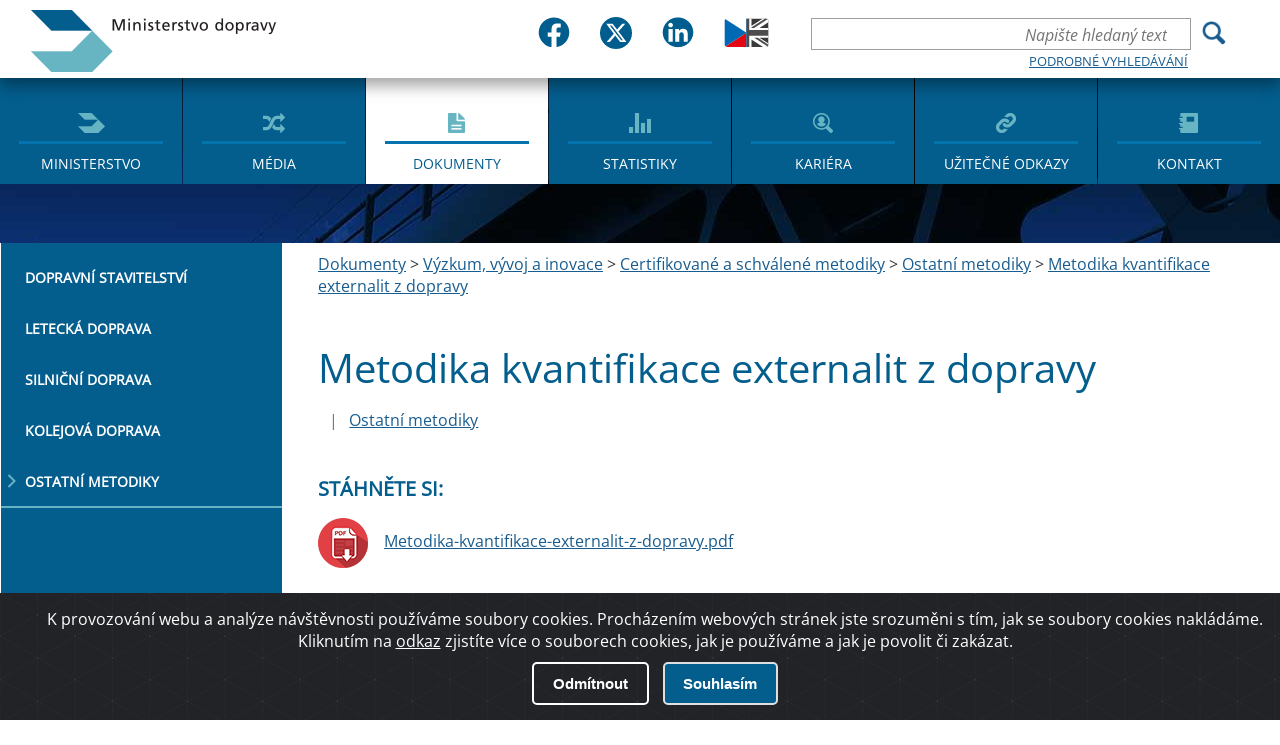

--- FILE ---
content_type: text/html; charset=utf-8
request_url: https://md.gov.cz/Dokumenty/Veda-a-vyzkum/Certifikovane-metodiky/Ostatni-metodiky/Metodika-kvantifikace-externalit-z-dopravy
body_size: 38099
content:
<!DOCTYPE html>
<html  >
<head id="head"><title>
	Ministerstvo dopravy ČR - Metodika kvantifikace externalit z dopravy
</title><meta charset="UTF-8" /> 
<meta name="keywords" content="kosmické aktivity, plán, strategie, výzkum" /> 
<link href="/CMSPages/GetResource.ashx?stylesheetname=Main" type="text/css" rel="stylesheet"/>
 <meta http-equiv="X-UA-Compatible" content="IE=11;IE=edge">
<meta name="author" content="Titio s.r.o." />
<!-- Hotjar Tracking Code for https://www.mdcr.cz -->
<script>
    (function(h,o,t,j,a,r){
        h.hj=h.hj||function(){(h.hj.q=h.hj.q||[]).push(arguments)};
        h._hjSettings={hjid:3133069,hjsv:6};
        a=o.getElementsByTagName('head')[0];
        r=o.createElement('script');r.async=1;
        r.src=t+h._hjSettings.hjid+j+h._hjSettings.hjsv;
        a.appendChild(r);
    })(window,document,'https://static.hotjar.com/c/hotjar-','.js?sv=');
</script>


    <meta name="viewport" content="width=device-width, initial-scale=1.0">
<link rel="icon" type="image/png" href="/MDCR/media/MDCR/Favicon/favicon-16x16.png" />


    <meta name="googlebot" content="index,follow,snippet,archive">
    <meta name="robots" content="index,follow">
     <meta name="keywords" content="">
    <meta name="description" content="">

 <!--   <link href="/App_Themes/MDCR/css/main.css?v=2" rel="stylesheet" type="text/css">-->
    <link href="/App_Themes/MDCR/css/changes.css?v=2" rel="stylesheet" type="text/css">
    <link href="/App_Themes/MDCR/css/jquery-ui.css?v=2" rel="stylesheet" type="text/css">
    <link href="/App_Themes/MDCR/dist/sweetalert.css?v=2" rel="stylesheet" type="text/css">
    <link rel="shortcut icon" href="/MDCR/media/MDCR/Favicon/favicon.ico">

<meta property="og:title" content="Metodika kvantifikace externalit z dopravy" />
<meta property="og:type" content="website" />
<meta property="og:url" content="https://md.gov.cz/Dokumenty/Veda-a-vyzkum/Certifikovane-metodiky/Ostatni-metodiky/Metodika-kvantifikace-externalit-z-dopravy" />
<meta property="og:description" content="" />
<meta property="og:image" content="" />

 
<link href="/MDCR/media/MDCR/Favicon/favicon.ico" type="image/x-icon" rel="shortcut icon"/>
<link href="/MDCR/media/MDCR/Favicon/favicon.ico" type="image/x-icon" rel="icon"/>
<link href="/CMSPages/GetResource.ashx?_webparts=677" type="text/css" rel="stylesheet"/>
<link href="/CMSPages/GetResource.ashx?_webpartlayouts=651" type="text/css" rel="stylesheet"/>
</head>
<body class="LTR Safari Chrome Safari113 Chrome113 CSCZ ContentBody" >
    
    <form method="post" action="/Dokumenty/Veda-a-vyzkum/Certifikovane-metodiky/Ostatni-metodiky/Metodika-kvantifikace-externalit-z-dopravy" id="form">
<div class="aspNetHidden">
<input type="hidden" name="__CMSCsrfToken" id="__CMSCsrfToken" value="riOP5Q5mKEhBgv+p9NY74yMyU9gm8ei8SW20bOArunq79POwRBejb4hyQHf5zyMcBfeXYApEqiEyL0SFPD8AMw866wa/oYqUhjk4rgl3z3U=" />
<input type="hidden" name="__EVENTTARGET" id="__EVENTTARGET" value="" />
<input type="hidden" name="__EVENTARGUMENT" id="__EVENTARGUMENT" value="" />
<input type="hidden" name="__VIEWSTATE" id="__VIEWSTATE" value="6pv86MAzZw4haeRu3oaZlKl6XAjGs3kOEP+FA7OHIIplMfU9pUJEXBuF7A0XUQQgcep1Ex7eae0MNijJWaMq+2ROracJl1eBrR+DIehe4auSaaqkokx9Lc66PA0WDtf2ibrWn0yluT1OcF/7OTZTUJ7cD9b+SVr6/+Z8HE1lHgr1FjEgWgoSZIVqGoab3ralIImYm3vJq8y+J23cMWHoROsSngdtIrZCb6HSElDuyV0R8Os+35Zy2u/yNh679bnDus9AUrosgH0cA8sPkU+2TnH0+noP7gDUCEbmFzAricB+3BPOtTCI0BUBUq10szTXJzHiFGz/uk5DLs7HU7tQsYWqlBDINanmLq1weVoNgbtNIKcInGw4jKIJ7PqgPf2PF2SO8VuRsx5qJj9TKgcwgGgiE/DJexc6cCJbe7/VnSKAbTbp7bN9LtIOFouz36vDEXKwjW+ZG8ZVqtVtNiptxq7Y5LASaq0bOPnUdD3Zk3TOde2l2w1OsRE2buxlA76a2Wfsrez99N4yPIfmkviEbfwiJohHj+knLk5sdJbnH5W2RrmS941tjFyzBIf95oBKfm4mZaL+tnF6Nj/LSDf/SsCAfOk/0ZxWAXQ4hbUpjOK1cvdLSY0+xB+8xDsYG487Bf5ETR8jCzdr0MGjCr7y3t6UUr93dNfpO5cEodK9cM5tJAaABtdKxExStpttZs+2W2c0oFIjhddH2ziwCWN6Q9rMw8D8nOleNqwYEDqf+pZwF/VyeL0jmsBBttfPc2R0l3oBeaRMy/lf7L4F3WWWiLwAuUrVuRiojZXIV8BJmrCSfdyRyLR0x9m3vbnfV+/1gWvQlKAjR0sz5aTP+g2KBuoVHfXVp6MyCvgPPuXMBZlyDUOLLOPUrpvr8RFbxykbfL6h5sDjAngxGxq9Y2N4PaaaUaAUx1NMB8+AIJJU5ictMvxrGuCbXAC/goClNiHOpoEnsL+n7srHN5IkbQkpnOt7d6LLS5JnIJKOyMMLvkagcdO9lexHxc6JYyq+syuREH1ReGiqAm/qUzwWoxDIZHG5i/HbnoQO1P5hhWuwc1or25x+1Aewi6JqD0gMboRqImTHZ0YqNbZ0Pkr5hnNAFekf05onq7NLNyhUgkuZI8jQHe00wPedJ85NTZhUf9HrdMKChxZzjEYqUfjoz4egvf9ybg9tXX78xU+K42BVsUgFbr1klyF2PVuQVWk3s0pHM5kh4NDpe/JPjhQJkFYQM0v/+bldO3VY+2ciT6DaZi/xem0MAptDarCdVkWK0bgM8lYmLlpdDTNbX5j8qx+PYNaB7L4AmPH1r6BgfBf1LQ7i1+3pyfiA/+nm2QkF7p/v9T7Ch9LQgDticzvFKFZyw1j1YBW4nQSVIR0nx9AYSmkTEhA2IcY9dgdGP0JBv7UsUKafSMezTWHFOAQqAWz6xM6wwD+ymLlFOa21hP21D3wyZejkD1Q9baDKFK+fxfX4uoSNIhzkOzi/xVCaZNw0IywIbUumKtwg6DmmXccjGMBLxmWeFBKs5ZsmHEBHmHYHmWPgR4IbWmbUzFMn6JD+nac4ItX2XEZN0WayXm3uommPCTJYabT68SzW08z5ZACNh0tSNtj22Em/AlBP9IIPJPYiVzcTNoCzbzLdp24m9oJ7KzqVLMeOG+rqc286carFKJL7BE3Hg+RhZo4g7ZRWG6EzDII9g7EVKrX7Lix6DWj+Q8HUuB7JtYkyyE6nDU+blUiaO/9cDtmW58RUzh45PegPrKQYetAu0/At3adyMrt9vpoLeufgxCHUDriVPCgbnwXjsknGpwg/Uj5rtC9xQH3Zh42njDQYrguAIMRYBmKN7QBIss2AqwNccUhqSmXKhCz/bG4ptlRj+aJv/kDb0Qz/tJahSpcAny4O0Y/DQPHEttQBY7lqaRc1q0tKW9tuMrrP24WZG/AeF8dgWaaoexPXxyu2nEEq/e2uTIAgNli7BmDKfmwWbjGRdGtAGAn6rCKLwkcdfpSdfe2pdalTOGxKiWgyV8Blcxu8P7H5ZODj0JkL6c4NBcqINZoJ826J1ymRriRH28Fz7zU7oPke8yvNZWSHORJkQqIrcR4s/PpOervJqlorDOMxTWEliYAuJlDJE18GwF4frI2cTv8cZcD+D5JPUCxMxeROTlJuYu0sHQMwttsHTr9IfeaWrBcjm130AWOqjEfa91Wqp8wGV2UL0JaLT02PXCBiMIGAZj+SUaRXnq6jCPKNtE95BZWV/wXEpCkh6iOL6HXAJhCT6XqN1HIYb0SuWo/ACiFOpnHlgGruXs6Fp/l2nVzFUdBS/+kFrwSrf1ecd4lS1LkQr6TuesI1egO8WR6gdyoCyKjbjEbQP1sojxKxbrdY5yuefa5GRx6PX6uJboveCUOJI6hbfuj8CZ9ZXVX1G1ia0lgXASOxcVrOSPKF6+YFXEX6wBFxmKJZzwuVLy8qcHCg2MJHeIRsGVKC+aAwt/y1SMt5jDyNOZUfYF47CH/U3QQDpF95/txlJKEJcevB3AFHjFq4z0oOYkgbIX4cwwjecP1b4LRjVlxmJ9R167ZOHMgBzC5cINZS6I/IBsKmlX8YjhnRkakEYdhH+wZnUEurQ2KCiE90lY3Sn4VVSb1xCktzOf4PjWCmzPRes4Z8mQJGAPm2GqyxjszVxtaQ30afKJEU8LrJ2Y1MFK2pzhze8pItgLwzwDwxg5tP0a+qcU6Ur2HvBNambqM+IH6IMkTNfuHzhPvvB7YaLq0WtUXxDciCvi1/wB/xH+7B6D8ZgG00Ea6vJRWInc96OIp3p761bV88OS718knBBUWEPkmOIb8RrxQskZ4r+EGvMzAQqRqHFDeiHX/[base64]/[base64]/Z2W86ijiqbuRH/VgjbjLg9R+1P8FDGkBHkoB2oqFGbl4k0gFV+RFF07fW6ATOyWDwjboMxy0XmXQDj40ZCGEtpPmrc1nPxS1V5SsJDXNlZUxbtj6UhImVHPOengq0jGaUpwr+K+hHzWKbFiYrDDp3Bv0b21AmYthA+kie2/wb55MALPEOjqpeEepOuZ9JnL/DgpvqOO+ZR1Z87vTkgvBTcBTH7tKRMmsntRLQYq3X3ZjB4kJG/Bo+8dpUBZqEWFwVHJdfYIpzFQzlC+hu2rgiiMWyQQXdwUhYqyaBJb7TzSKZCNVDUxRqo9MiVyIWX8/lOSH9DWeMDRe9sJKnO+5ah76V1h74ER9V6uBTVv9qGvT2r4RyYZMFkyPbmcXX0qA0kPuN/3OSUMw0jcYpYrNj+bm3djaOFnBkkj8z6i9pi+hcRqv/0YtwzNK/PNMEHTXON+82efTpZidhYM2ns33VKBIm3n4M+b4kFvtjwX4lLQ4JBrNcetxwSmv7NIHvL+luvVEfkl4HompMk5O+0Yj8V3ipssrU7524pUSXy1LcjvMfoMquVUpx6JehxY2B5f770oQVErSHZeKkEP/8iwSvFIWGt6IcPF3ab/C3ysjdGRZIokW/EZcwu3phqOWAk1m+OzeFAxk34KRTNp+QDRjEn4KfDPjR7cPVLN0XiBH5QBZkT4Llgl784DSjgRqkEoBkrgpohBwhHcip8kn2KRILbrvT3iFErs7bAY/[base64]/hMCvT2/L2fF0lmMH7b+A+88NZXEflZk5FoBOimbBXKKWRvYdUUCFVn9hbcSHDuLbBCUGr96GT2q3FKlZVhRjd6lKdyWdbPzNkp1fiCNkcnSD+krqVBTR5dNjSNMjo/S8EQsyXx7jPB0pxeg779PsZFMiLp0FVcmkQmRRbSwUNPIcUb+bjnJlFkBJnraBSAyZL7HQWEinsOWJJ3tk7UTeGBCFl/7KAZNXAQC4pgpHSIKgyryde0VrW43xFkuPowZ/1zdop9pDMcQxt0MKY8ZyVTADTIrOV8h+rOYKPCWCAP6QCEfMz05PI4RFMi2iKaKahJ/EOACfjP1HWriiamROFluzRoysjZp+x8MoOYnd1xy8cDaKe9lQwoEhDwuRoz2BfQCmokHAb51EOB/bbTr1QUTdTaaOzaN6GlMFAlO1Od6P5JKUcQ9wB7Mbldv6sIf9WHCi/UZzmgiDExmqWvJO7WFJyl8woPP6MKy/jXUmQBTyPYcgp+ToaygDoYjw7jzbcHGilBHLJT5mWUb32lJaXIfhVFL8ZCgKI+eKDrGDJGce/Xq8eoI4nlbDQCu8xwkB1i+3nflJCYEkzFpU+P7UDjNlIY0LL4pwUZDAkAtwof6H6iOsYsDC/3gfCQUy+SwG8Un4ybDdAX7zeYyl4AW9ek7qw1+e87AK/+jk2LOIhWUOO4G0EHtL4H2dFRHaGa/VOxwlmEAZ2cK+hFhPAw1DDv5Fh0pV9XcnBxLdqz8YKulCQGh/OhGGNY/LtTS5hyAOHOM2gt0uSWrT/JVBgMBuJ5pEaH/g6Km0AddOwMSpS9jm9uWgtpcLqbVXsWPfgeI0F7OS2e9nOSULZ0Hqc9HZueawIxSCJE32qPjU8KLaTzFu/Gs7mMh+UzLJbOa5WKHswkgV8Pe2K2omWthhfske0RpDF0crr4hMJQqzONY8cK/BTqVMCZIWwrS5M9CFzyu9kvFy3AFjpLmZLrmMfsTaW1BmTolOgRzFa1qNEZzdxmsRjGA2J6sJneqascKkfMmhvVU6mfG7Vf2SF8cpHu4UQ+fbDXXFN5x4wSnmxFW6Z7HKF8c5GyPFTA9/hMWowEP7dxgMTc4O4BX+o+c5EZNUiWFLWiMlRnRVMSuA+z6xat/Xw3Sa8G5faSO4sEfo0jK/Ku+iHbxo5jVaC3anJC4Z7hs4pZkSLKxd1RUklT+nSOWbZ1RDJ4/PrR0EMlqSTWYUGo/wqx7oVOWjtn0ww2TRkCeotzxL8kGnEXlPVmx6xMGbeKzC8autA1DZkFtbNvc4Wc2z9cuM9OpnMBadeTcv2RktYpLpEzt0w+hJZaHnyEu1qfB/XW4aK4LArh+JejXQDCGaJv6TP0r0aLqhde2cl4NbV/hDfRMK4Bes/fejeGa4RhaQl4VF1bNucY4Axf93QREMeKs++qXYe61xPdGnqkPH+6vHPwB4krErcbqkZuweqbBGY+T15JPKMoNZvmioTl1v4qskfsM1yk2kgjhv6r2S1zbSD/6R0++5d9sijhyyCmjSzqHNr+r3MqD3JECpbYHUbBGRgQiK0Qa8eoLD+sEPdeng1piRHprOX88HFdwSo3LVs+JSQxp24Vq7qOxpIJ08LJpptVUiUbVE8QxQVhemtUgTGmMdAM2rKYcCJlliO+WJPELkMo3iSMlpWKdykYuwLjyPGRYPPDEb8ZfH1MBLLiKPQ2Tada/NcNbm3PvshDb2UiF3RSe/[base64]//1gN5huXKbB71Eg/SWyUNgk75taP1PVeis6vOclfTKb6ZwUr0fJs3st+ZCeFoS+MsQFuym/cPeMCI1QFtBRv8BFU2cKGbW6zRSs/ObuMIz1BHT82YHfnT1DyztDO9mtrc6EIdlhqqI9M7fCJFGHtFW2U0e8LvTudZbxvi+o5JcJsixz9D2tn7qtIQtiobO1rRvsuEuk8eWksmT/bQd8yd74MNvj4h6oGnl+gk6XRYSMaavzPykMS8SVELTZ7XdUFHwjlFYsZ9PCJR+F77iVrtPmJRpM2Il4thiCeeP6Ht5BiC85Hg1sED4kwkIZ0f6TVgHi0dMIwI4y7AlcRWcqw4DWGdq5wxiwitEw/k8mpDlxy/uwzLeWEgBGhgf7gc18DKajDe5UD27lAp0cXN22Wr7qAzMWt9sfGuKUY2BpwCHWK1l94Ql2s0v8Cf8sfIkFPujz7U/FZzN4Lz5Jr/NJ7vLGNUka6kHsLi9ejM6OFknMUJZs0E1ZU/o0BcAj8wLWpurTZWVofjDfLCd9id7KJUhsFcJrDHgD/cMqh5uCREVTXN0jHszaMrokyrKMBPr+HU/UYmpD70iUc8aRptxx9MMbcJntkSOvXLH3dA3tf0GI7rvI5W3EAd59LqOV66+WjmRPMePxrht9UxxVbsgcLOPaMVuEsFgf93KEmrBXZFn5CDEwt8/sQYXtWhuzop26nxhkY7yk726X4S2MQJjjH/ky56G0bGpoiHZxz8Rsr4zsqd9zO15eMeQLXAzkcfOh073XoA0zSuf6dto3W/9hBAO+AhaP4fil425AluWaJYHOQuZyZeMUtp0PsslB60ZiYEAljcUIq2Ck1A+UVewlLMWYUthgAP/OpZ44kKqJcXUR1GFzGuuz2ePC9L95ecCyTzaAMV2j5O73bJs0HsCHhxV5OSFZQVQUxXoeeZKosPWx37oxdDSFsnjVOX2bBQc+tbEQkEnh0wWA4d1cGQWyd0rA+d2tsu+nqUYuSYQfX0inWA9uK+aoxW2emKqj3O74sQEyxPFkeyy84i8jjjRuxLlpm/5DtIYLP7MboiMkD6zAPizfzcXQ4Ul0BzrsEYIOOh4FIfqiq7wSJXkNFdGE3OihZBnXwuPdmf5DFqrxMNNUo0LcQSExYmHXCEb8mQNQbecgbAMHhAKKpKPhi7RUhaDN6tqgNIQb8fe1shMHJPbBjXOU4O2aSR8uToKlTB3VDWN0QW8/u0+0d4tDEe8xd1qleWkSNlHcR6tWxafriKWuTRE71kdr8i4lWCYjh3vKZBFxQirILt1b29sa4gCggjBVz9VgCPQS4iT5IsXr6F1294sfVEhPB+Z6FGc9M/eoCKJBJm+WOM8peiQj9bsOscqCyt/YlK9/yizw8So3tISi3j8UV8cYBWL0jpJubVV6vJ3msCCa6a/COPUSI0C3zCoo3lyYPggIR/Yy+lGUzjRla+kpq0svlrUMP3BBfkpy83843fuEqUxik18ycBb5TdldhMWrkC/Ezl5j5MnHUsOiBYgin0zCamSCWEDhTZmCNm7b0gIEcVpYL1ToS2SdoRVTLYI7PHKNGsjHcgUXeVvUx/qvWvfw+ETmfEYylp/fM396hNhGvQR2q3AAc81z0BHRgbo5o0GyDXhaADlxhZw9qW56RWPNcyuybuMfYinNF0+UArJRCHB7p7BDqhTBv8vDlZYh/WQvrAxA7durI2Ih4j1OdhTpQ4/QADQCqGsCYF0Yz84KlVe6xb9b75ld5jJDjmfFD6NU6jV6vIThx/PzP3yrL4RzQsCzGYsltdB+4Isvhz8mKnU0T3314/anyV8wJBCxKIGfnCoecLhhp2iCX5aUAsNs7i4FQG98Oh7L5SCatuxOv5MEqE9K8Q8/wnlYT7a24QHI3vGg0i7tAlmr4z76A4YH0qM/fJS2gIN/CfaWRVO4kiQhKtykVxM/EdjJHlglzCgb+ULWqaGCQNWajwj23UbW0ayQ1ep83b0JASncuLWmksDAN2TPRodlmUacKJ9ATZixS+cpJDBM2AF5nk3cIqld9+V0MHdDol5GexFgPTQYMOj1StYCtkpX3skouLfwOwwgVHkhjCKPel4i1vwrqyPAV84yWJ3JxGSx/XA4fbflSmNJ7iSDMRw916pk8CMEmHjtutO0ve6grYm/[base64]/oLPiSDWPCTifViHTYwGWWXxlhW82sicAyua+s8oHcFtbGkm/e8oa52P21amtY7GKaNUbZbQfge6YwrhK8hXYGFFTrE0aFtoKpitGSK8D1Q7twck7GctrQIwgdxYajnhuwk6oqZvbyoZH+aX9jsE8sRoXIcLeM6h4EJVVXO9gGHsHXbKVSFtZRF6nbgctd75Y1xkfCLoEXWLmgRNcVVtJDvL/fJVmlPGfkGSiIOB7aC7rDVzlZkqIq5Xc94M+ij/P121JY1HUbk4CPfC74s8PRIp7v6qpM7abvQfAme0RARgjt4pwxHgCM3KNeav+MjCLl2i/QuY5Or0WGcbaQ7T4utCPTZQ1c5JR3OZhrGSVUgzIqOpaCySnJ1xYAodqH2vyv/yt/[base64]/r8mq4VAz6acJCr3a68QXW/[base64]/2YUFWQhvvdyz1/ZjnOqBuksnXAWRfT5mv6MqJWE1XV21KMsIyjgXJQitWfHc3RznVrG+2MIl13Tw52bbmsggjPalxyDkHYKwfoB1x+ZvZHj+LzBvGl2nVmpzVgIq1NMP4e8yrGv/vRLInf2mdxXpQ7X923GMmtlzU8qeZ9AgdeDOWWP5/8KyxPaEX73WOk8Qe1BlKehNSqhuZ94bKykHHOeDo2qqtaqcAFA4GMH+0gEaTr8AfAsCgCwyJapzvC1k2Rui899gB2fHbtKHVnxt0qPalISdhpApsFLjd7GczGzwnF107Uslr2oZXEOi+GnIY3d5Pis9O71QlJEgdIr1aHg1EGKfAXXGQfOP3zwGkUWc/ytK7Ic9/chZsqUGXBZro86qHbgUyeHDKwxhuFvgPpBV1Hf/czWeAttMZlT2zTLdu+xDemIuhIGP02safENsyKf1NZaZqX7Rcyi2s09GXohUo3l0g+VMdYIs2OwRv0J8sP7lD6rbAf0o3XnJDCxuQu5237RQiJ9VraitdOnS4jEtZbQsjuIAfjv04E4jloGLbP/8Lwbzj1kuC4EttsP+qGWgty/OEAJyoq7cJ74SlUO4fRUF+HI4Pq4/9CLNjkiRYri+KBjLpeNEPell48PnpbVzlZUG6DFkAAtD599FTiPRkL1c3TmtDEnPRoAHWqm5jnr2NGVHUGzxyCL+82W9/zDSt1XSQLGNSL642qhr3AHf3yNMd2umdj0bNaX6TT38B0bg4L3hFay5lWTpuJHtm3wz+soQEEax7PR6hiFwfF/rVqW0ROu6nzQxPTfgpx3LwBeTM14OUNW8SPPfLY328j9V2dbJ9EgzTVfkU32f+30ZNMtvTCsv+YK3Hg84H97KSXreh9OWD7BL/D49Vli03G1GK4gEbhuWMhA7nNWn04DOq7hy08hiN4HN4/+OrbCJAnRu/qSdRy84uqE/F0ptGLkQsuD55VeCYsvFnvETfO91OrkpsrGKx8AwgHa30zXy3f2naxIIyfQGJFzu907W2SjXssLy/ayrP5zI7VYh7yfrDVm2oSyh/VYVc3KtLYPR2ndKeplDakMHeBx2LMaT5ZGawwc/E8ogEb17cLPrpz9ANzDGFeZSf8pRyC0hSdQYUsEPOmycdmYdz6vfiuTxrb/kevAOuIIsBGQf7QiTRRjZ9fVv4NXi+6ToJNAtIgEcrF0Cc927yYoecGoK5oPO0b8Y9NvoY6OiyOq9f6mIBUneiwp6MHfkP3TxlOspQ9/IunNm5iJD47GKiRTCNxRL9+FEe5c7U9l7aym7g1Pta8Ome34K/epY59CFlH+HMLkmcJuCF4ebBusx20dC9IjovApm0LClnu/LClbqEwszoWiM9GYFH66SFtMbRB25ZuXB1+mnRCWQft4lo1Q6CIrvrmu6Jsltb9pAaJ9iKmPGoTD4JB+hnk41cBzJ0U83w3ONM95MdfCl5OwCJO9bTH8r8pdGGyvlxE45S6x04fwNOovvSje/7fTUENZDwLqVdGgFRJ/IOMxso5xpveP6KB0=" />
</div>

<script type="text/javascript">
//<![CDATA[
var theForm = document.forms['form'];
if (!theForm) {
    theForm = document.form;
}
function __doPostBack(eventTarget, eventArgument) {
    if (!theForm.onsubmit || (theForm.onsubmit() != false)) {
        theForm.__EVENTTARGET.value = eventTarget;
        theForm.__EVENTARGUMENT.value = eventArgument;
        theForm.submit();
    }
}
//]]>
</script>


<script src="/WebResource.axd?d=pynGkmcFUV13He1Qd6_TZHkltAfchy7-EGvrRDu8am5xQ_j6FNjogahsmq0rqldpihZ_8R4vFQmqhBhE4xum7g2&amp;t=638568676745067788" type="text/javascript"></script>

<input type="hidden" name="lng" id="lng" value="cs-CZ" />
<script type="text/javascript">
	//<![CDATA[

function PM_Postback(param) { if (window.top.HideScreenLockWarningAndSync) { window.top.HideScreenLockWarningAndSync(1080); } if(window.CMSContentManager) { CMSContentManager.allowSubmit = true; }; __doPostBack('m$am',param); }
function PM_Callback(param, callback, ctx) { if (window.top.HideScreenLockWarningAndSync) { window.top.HideScreenLockWarningAndSync(1080); }if (window.CMSContentManager) { CMSContentManager.storeContentChangedStatus(); };WebForm_DoCallback('m$am',param,callback,ctx,null,true); }
//]]>
</script>
<script src="/ScriptResource.axd?d=x6wALODbMJK5e0eRC_p1LeSH8SuiRQRsUZme3szm-G4OyDHn3EqsZ8lHXzBAk59Cq3GUISEu57I7jOL2dyDIN8l-pCShbZY7zKEun5McPFpv7iNVqw2Cr__3H5gb5BkI0&amp;t=7c776dc1" type="text/javascript"></script>
<script src="/ScriptResource.axd?d=P5lTttoqSeZXoYRLQMIScIlXWRT7tGCFAGkrquDdzs1jcS3Ew90k9LVUZa8Gx8BR0-s6ASAgE72hZI5qURUvuapZz5YmCS5C2d85A8GSX-1YvncSEGiIuo05GeM_2mFB0&amp;t=7c776dc1" type="text/javascript"></script>
<script type="text/javascript">
	//<![CDATA[

var CMS = CMS || {};
CMS.Application = {
  "isRTL": "false",
  "isDebuggingEnabled": false,
  "applicationUrl": "/",
  "imagesUrl": "/CMSPages/GetResource.ashx?image=%5bImages.zip%5d%2f",
  "isDialog": false
};

//]]>
</script>
<div class="aspNetHidden">

	<input type="hidden" name="__VIEWSTATEGENERATOR" id="__VIEWSTATEGENERATOR" value="A5343185" />
	<input type="hidden" name="__SCROLLPOSITIONX" id="__SCROLLPOSITIONX" value="0" />
	<input type="hidden" name="__SCROLLPOSITIONY" id="__SCROLLPOSITIONY" value="0" />
</div>
    <script type="text/javascript">
//<![CDATA[
Sys.WebForms.PageRequestManager._initialize('manScript', 'form', ['tctxM',''], [], [], 90, '');
//]]>
</script>

    <div id="ctxM">

</div>
    
<div id="hd">
  

<div id="fb-root"></div>
<script defer crossorigin="anonymous" src="https://connect.facebook.net/cs_CZ/sdk.js#xfbml=1&version=v12.0" nonce="tYATRBnk"></script><div class="j-custom-bgimages" style="display:none"><div data-ord="1" class="j-item">~/MDCR/media/MDCR/bg.jpg?ext=.jpg</div>
 </div><div class="w-center"><a href="/" id="logo">Ministerstvo dopravy</a><div class="hp-soc-lang-div"><div class="hp-social-bar"> <div class="social-box-wrpper">
	<div class="social-box"> 
      <a href="https://www.facebook.com/mdcr.cz">
		<img src="/MDCR/media/MDCR/head2023/fb.svg" alt="Logo Facebook" class="img-main">
       <img src="/MDCR/media/MDCR/head2023/fb-in.svg" alt="Logo Facebook" class="img-hover">
        <span class="hidde-text">Facebook</span>
        </a>
	</div>
    <div class="social-box"> 
      <a href="https://twitter.com/min_dopravy">
		<img src="/MDCR/media/MDCR/head2023/tw.svg" alt="Logo Twitteru" class="img-main">
       <img src="/MDCR/media/MDCR/head2023/tw-in.svg" alt="Logo Twitteru" class="img-hover">
         <span class="hidde-text">Twitter</span>
      </a>  
	</div>
    <div class="social-box"> 
      <a href="https://www.linkedin.com/company/ministerstvo-dopravy-cr/">
		<img src="/MDCR/media/MDCR/head2023/in.svg" alt="Logo LinkedIn" class="img-main">
       <img src="/MDCR/media/MDCR/head2023/in-in.svg" alt="Logo LinkedIn" class="img-hover">
         <span class="hidde-text">Linked IN</span>
      </a>  
	</div>
   </div>   
        </div><div class="div-lang">
<a class="language flag-en-GB" title="English - United Kingdom" href="?lang=en-GB"><img src="/MDCR/media/MDCR/head2023/en-GB.svg" alt="Vlajka" /></a>
 </div></div><div class="w-right">  <div class="hp-advance-search">
<button type="button" class="ui-search-trigger js-toggler"><span>Hledání</span></button>
    

<div id="p_lt_ctl00_SmartSearchBox_pnlSearch" class="ui-search" onkeypress="javascript:return WebForm_FireDefaultButton(event, &#39;p_lt_ctl00_SmartSearchBox_btnSearch&#39;)">
	
    <label for="p_lt_ctl00_SmartSearchBox_txtWord" id="p_lt_ctl00_SmartSearchBox_lblSearch" style="display:none;">Hledat:</label>
    <input name="p$lt$ctl00$SmartSearchBox$txtWord" type="text" maxlength="1000" id="p_lt_ctl00_SmartSearchBox_txtWord" class="search form-control" placeholder="Napište hledaný text" />
    <input type="submit" name="p$lt$ctl00$SmartSearchBox$btnSearch" value="Vyhledat" onclick="javascript:WebForm_DoPostBackWithOptions(new WebForm_PostBackOptions(&quot;p$lt$ctl00$SmartSearchBox$btnSearch&quot;, &quot;&quot;, true, &quot;&quot;, &quot;&quot;, false, false))" id="p_lt_ctl00_SmartSearchBox_btnSearch" class="srchbtn btn btn-default" />
    
    <a href="/Vyhledavani" class="link">Podrobné vyhledávání</a>
    <div id="p_lt_ctl00_SmartSearchBox_pnlPredictiveResultsHolder" class="predictiveSearchHolder">

	</div>

</div>

  </div>                <button type="button" class="ui-menu-trigger js-toggler">Menu</button>

                <nav id="ui-main-menu">
                    <ul class="ui-menu" role="menu">
<li role="menuitem"><a href="/Ministerstvo" class="ico-menu  ico-menu-ministry">Ministerstvo</a></li><li role="menuitem"><a href="/Media" class="ico-menu  ico-menu-media">Média</a></li><li role="menuitem"><a href="/Dokumenty" class="ico-menu active ico-menu-documents">Dokumenty</a></li><li role="menuitem"><a href="/Statistiky" class="ico-menu  ico-menu-stats">Statistiky</a></li><li role="menuitem"><a href="/Kariera" class="ico-menu  ico-menu-career">Kariéra</a></li><li role="menuitem"><a href="/Uzitecne-odkazy" class="ico-menu  ico-menu-links">Užitečné odkazy</a></li><li role="menuitem"><a href="/Kontakt" class="ico-menu  ico-menu-contact">Kontakt</a></li>
</ul>
                </nav>
            </div>
        </div>
</div>


<!-- Container -->

</div><div id="bd" class="p-content p-content-text p-media"><div class="w-page-with-menu">
	<h1 class="page-heading w-center">Metodika kvantifikace externalit z dopravy</h1><nav class="menu-secondary">
            <ul>
<li><a href="/Dokumenty/Veda-a-vyzkum/Certifikovane-metodiky/Dopravni-stavitelstvi" class="link">Dopravní stavitelství </a></li>
<li><a href="/Dokumenty/Veda-a-vyzkum/Certifikovane-metodiky/Letecka-doprava" class="link">Letecká doprava</a></li>
<li><a href="/Dokumenty/Veda-a-vyzkum/Certifikovane-metodiky/Silnicni-metodiky" class="link">Silniční doprava</a></li>
<li><a href="/Dokumenty/Veda-a-vyzkum/Certifikovane-metodiky/Zeleznicni-metodiky" class="link">Kolejová doprava</a></li>
<li><a href="/Dokumenty/Veda-a-vyzkum/Certifikovane-metodiky/Ostatni-metodiky" class="link active">Ostatní metodiky</a></li>

</ul>
        </nav><div class="w-page-content"> <div class="w-center"><article class="article"><div class="w-breadcrumbs"><a href="/Dokumenty" class="CMSBreadCrumbsLink">Dokumenty</a> &gt; <a href="/Dokumenty/Veda-a-vyzkum" class="CMSBreadCrumbsLink">V&#253;zkum, v&#253;voj a inovace</a> &gt; <a href="/Dokumenty/Veda-a-vyzkum/Certifikovane-metodiky" class="CMSBreadCrumbsLink">Certifikovan&#233; a schv&#225;len&#233; metodiky</a> &gt; <a href="/Dokumenty/Veda-a-vyzkum/Certifikovane-metodiky/Ostatni-metodiky" class="CMSBreadCrumbsLink">Ostatn&#237; metodiky</a> &gt; <a href="/Dokumenty/Veda-a-vyzkum/Certifikovane-metodiky/Ostatni-metodiky/Metodika-kvantifikace-externalit-z-dopravy" class="CMSBreadCrumbsCurrentItem">Metodika kvantifikace externalit z dopravy</a> 
</div><header class="page-heading">Metodika kvantifikace externalit z dopravy</header><span class="news-ft"><span class="separator" aria-hidden="true">|</span><a href="/Dokumenty/Veda-a-vyzkum/Certifikovane-metodiky/Ostatni-metodiky">Ostatní metodiky</a></span>
<figure class="image-full">

</figure>
                <article class="article  w-text"><br />
<br /> </article><section class="ui-article-download">
                    <header class="main-heading">Stáhněte si:</header>
                    <ul class="ui-download-list"><li><a href="https://md.gov.cz/getattachment/Dokumenty/Veda-a-vyzkum/Certifikovane-metodiky/Ostatni-metodiky/Metodika-kvantifikace-externalit-z-dopravy/Metodika-kvantifikace-externalit-z-dopravy.pdf.aspx" class="file-download file-pdf">Metodika-kvantifikace-externalit-z-dopravy.pdf</a></li>

<div class="Pager">
    
</div></ul>
                </section>  <div class="w-button-article">
                    <a href="javascript:window.history.back();" class="btn btn-arrow-left">Zpět na výpis článků</a>
                    <div class="w-right"><a class='btn btn-arrow-left' href='/Dokumenty/Veda-a-vyzkum/Certifikovane-metodiky/Ostatni-metodiky/Metodika-koncepcniho-rozvoje-poskytovani-dopravnic' alt='Metodika koncepčního rozvoje poskytování dopravních informací v ČR'>Předchozí článek</a><a class='btn btn-arrow-right' href='/Dokumenty/Veda-a-vyzkum/Certifikovane-metodiky/Ostatni-metodiky/Metodika-ocenovani-hluku-z-dopravy' alt='Metodika oceňování hluku z dopravy'>Další článek</a> </div>
                </div>
</div><div class="w-center">                <section class="ui-article-documents">
                 
                    <div class="w-column">                    </div>
                </section>         </div></div>
    </div></div>

<footer id="ft">
  <button class="ui-go-top" id="go-top" type="button">Nahoru</button><div class="w-center"><section class="w-social">
  <div class="social-box-wrpper">
	<div class="social-box"> 
      <a href="https://www.facebook.com/mdcr.cz">
		<img src="/MDCR/media/MDCR/social/fb.svg" alt="Logo Facebook" class="img-main">
       <img src="/MDCR/media/MDCR/social/fb-in.svg" alt="Logo Facebook" class="img-hover">
        <span class="hidde-text">Facebook</span>
        </a>
	</div>
    <div class="social-box"> 
      <a href="https://twitter.com/min_dopravy">
		<img src="/MDCR/media/MDCR/social/tw.svg" alt="Logo Twitteru" class="img-main">
       <img src="/MDCR/media/MDCR/social/tw-in.svg" alt="Logo Twitteru" class="img-hover">
         <span class="hidde-text">Twitter</span>
      </a>  
	</div>
    <div class="social-box"> 
      <a href="https://www.linkedin.com/company/ministerstvo-dopravy-cr/">
		<img src="/MDCR/media/MDCR/social/in.svg" alt="Logo LinkedIn" class="img-main">
       <img src="/MDCR/media/MDCR/social/in-in.svg" alt="Logo LinkedIn" class="img-hover">
         <span class="hidde-text">Linked IN</span>
      </a>  
	</div>
   </div>   
        </div><div class="w-center"><div class="w-widget">
  <!-- <div class="ui-widget ui-widget-facebook">
    
      
<iframe src="https://www.facebook.com/plugins/page.php?href=https%3A%2F%2Fwww.facebook.com%2Fmdcr.cz%2F&tabs=timeline&width=500&height=395&small_header=false&adapt_container_width=true&hide_cover=false&show_facepile=true&appId" width="500" height="395" style="border:none;overflow:hidden" scrolling="no" frameborder="0" allowfullscreen="true" allow="autoplay; clipboard-write; encrypted-media; picture-in-picture; web-share"></iframe>
  </div> --><!-- 
<div class="ui-widget ui-widget-twitter" style="margin: 0 auto;float: none;">
<a class="twitter-timeline" data-width="500" data-height="395" data-lang="cs" href="https://twitter.com/min_dopravy">Tweets by min_dopravy</a> <script async src="//platform.twitter.com/widgets.js" charset="utf-8"></script>
</div> -->
</div>
</section></div>        <section class="ui-links">
            <div class="w-center">
                <nav>
                    <ul class="link-list">
                        <li>
                            Ministerstvo
                            <ul class="link-sublist">
<li><a href="/Ministerstvo/Ministr-dopravy">Ministr dopravy</a></li><li><a href="https://uredni-deska.md.gov.cz/">Úřední deska</a></li><li><a href="/Ministerstvo/Vedeni-ministerstva">Vedení ministerstva</a></li><li><a href="/Ministerstvo/Budova-ministerstva">Budova ministerstva</a></li><li><a href="/Ministerstvo/Podrizene-organizace">Podřízené organizace</a></li><li><a href="/Ministerstvo/Verejne-zakazky">Veřejné zakázky a nepotřebný majetek</a></li><li><a href="/Ministerstvo/Otevrena-data">Otevřená data</a></li><li><a href="/Ministerstvo/Stiznosti">Stížnosti</a></li><li><a href="/Ministerstvo/Dozorova-a-kontrolni-cinnost">Dozorová a kontrolní činnost</a></li><li><a href="/Ministerstvo/stret-zajmu">Střet zájmů</a></li><li><a href="/Ministerstvo/Boj-s-korupci">Boj proti korupci</a></li><li><a href="/Ministerstvo/Boj-proti-podvodum">Boj proti podvodům</a></li><li><a href="/Ministerstvo/Oznamovani-protipravniho-jednani">Oznamování protiprávního jednání</a></li><li><a href="/Ministerstvo/Zadost-o-poskytnuti-informace-(1)">Žádost o poskytnutí informace</a></li><li><a href="/Ministerstvo/Rovne-prilezitosti">Rovné příležitosti a nediskriminace</a></li><li><a href="/Ministerstvo/Ochrana-osobnich-udaju-(GDPR)">Ochrana osobních údajů (GDPR)</a></li><li><a href="/Ministerstvo/Detska-skupina-Masinka">Dětská skupina Mašinka</a></li>
                            </ul>
                        </li><li>
                            Užitečné odkazy
                            <ul class="link-sublist">
<li><a href="/Dokumenty/Silnicni-doprava/Autoskoly/Zkouska-zadatelu-o-ridicske-opravneni">Autoškola: jak probíhají zkoušky žadatelů o řidičské oprávnění</a></li><li><a href="/Dokumenty/Kombinovana-doprava-(2)/kombinovana-doprava-(1)">Kombinovaná doprava</a></li><li><a href="/Uzitecne-odkazy/Projekty-ekonomicke-diplomacie">Projekty ekonomické a vědecké diplomacie </a></li><li><a href="/Statistiky/Silnicni-doprava/Centralni-registr-vozidel">Registr silničních vozidel</a></li><li><a href="/Dokumenty/Silnicni-doprava/Zkusebni-komisar/Zkusebni-komisar">Zkoušky zkušebních komisařů</a></li><li><a href="/Dokumenty/Kombinovana-doprava-(2)/Kombinovana-doprava-e-learning">Kombinovaná doprava - e-learning</a></li><li><a href="/Dokumenty/Silnicni-doprava/Autoskoly/Zkouska-zadatelu-o-ridicske-opravneni/Zkouska-z-prakticke-jizdy">Zkouška z praktické jízdy</a></li><li><a href="/Zivotni-situace/Registr-vozidel/Evidence-ukrajinskych-vozidel">Evidence ukrajinských vozidel</a></li><li><a href="http://etesty2.mdcr.cz/">Autoškola - eTesty</a></li><li><a href="/Dokumenty/Silnicni-doprava/Udelene-akreditace-k-provadeni-dopravne-psychologi/Podminky-udeleni-akreditace-k-provadeni-dopravne-p">Podmínky udělení akreditace k provádění dopravně psychologického vyšetření</a></li><li><a href="/Temp/Projekty-ekonomicke-diplomacie">Projekty ekonomické a vědecké diplomacie </a></li><li><a href="/Zivotni-situace/Silnicni-doprava/Mezinarodni-osobni-doprava-(2)/Legislativa-a-aktuality/System-vstupu-vystupu-(EES)-a-Evropsky-system-pro">Systém vstupu/výstupu (EES) a Evropský systém pro cestovní informace a povolení (ETIAS)</a></li><li><a href="/Dokumenty/Silnicni-doprava/Silnicni-doprava/Mezinarodni-osobni-doprava-(2)/Legislativa-a-aktuality/System-vstupu-vystupu-(EES)-a-Evropsky-system-pro">Systém vstupu/výstupu (EES) a Evropský systém pro cestovní informace a povolení (ETIAS)</a></li><li><a href="/Dokumenty/Ministerstvo/Vestniky-dopravy">Věstníky dopravy</a></li><li><a href="/Dokumenty/Drazni-doprava/Legislativa-v-drazni-doprave/Zakony-v-drazni-doprave">Zákony v drážní dopravě</a></li><li><a href="/Dokumenty/Ministerstvo/Prepravni-a-tarifni-vestnik">Přepravní a tarifní věstníky</a></li><li><a href="/Zivotni-situace/Ridicske-prukazy">Doklady, řidičské průkazy, bodové hodnocení</a></li><li><a href="/Uzitecne-odkazy/Veda,-vyzkum,-inovace">Výzkum, vývoj, inovace</a></li><li><a href="/Dokumenty/Silnicni-doprava/Zkusebni-komisar">Zkušební komisař</a></li><li><a href="/Media/Media-a-tiskove-zpravy/PREHLEDNE-Novinky-v-doprave-pro-rok-2025">PŘEHLEDNĚ: Novinky v dopravě pro rok 2025</a></li><li><a href="/Media/Media-a-tiskove-zpravy/Neplatte-za-elektronickou-dalnicni-znamku-vic,-nez">Neplaťte za elektronickou dálniční známku víc, než musíte</a></li>
                            </ul>
                        </li>
                        <li>
                            Kontakty
                            <ul class="link-sublist">
<li><a href="/Kontakt">Ministerstvo dopravy</a></li><li><a href="/Ministerstvo/Uredni-deska">Úřední deska</a></li>
                            </ul>
                        </li>
                    </ul>
                </nav><small class="copyright">Copyright &copy; 2025 Ministerstvo dopravy ČR</small>    <a href="/Prohlaseni-o-pristupnosti" title="O přístupnosti" class="copyright" style="padding-top:5px;">O přístupnosti</a>        
</div>
        </section><div class="alert text-center cookiealert" role="alert">
    <p>K provozování webu a analýze návštěvnosti používáme soubory cookies. Procházením webových stránek jste srozuměni s tím, jak se soubory cookies nakládáme. Kliknutím na <a href="/zasady-pouzivani-souboru-cookie" title="informace o cookies">odkaz</a> zjistíte více o souborech cookies, jak je používáme a jak je povolit či zakázat.</p>
    <div class="ml-auto">
      <button type="button" class="btn btn-outline-light mr-3 denycookies">
             Odmítnout
                </button>
    <button type="button" class="btn btn-primary btn-sm acceptcookies">
        Souhlasím
    </button>
      
      </div>
</div>
</footer>

<script src="/App_Themes/MDCR/js/jquery.min.js" type="text/javascript"></script>
<script src="/App_Themes/MDCR/js/dropdown.js"></script>  
<script src="/CMSScripts/Custom/slider.js"></script>
<script src="/App_Themes/MDCR/js/scroll.js"></script>
<script src="/App_Themes/MDCR/js/column.js"></script>
<script src="https://unpkg.com/@popperjs/core@2"></script>
<script src="/CMSScripts/Custom/main.js"></script>
<script src="/App_Themes/MDCR/js/customQuery.js"></script>
<script src="/App_Themes/MDCR/js/jquery-ui.js"></script>
<script src="/App_Themes/MDCR/dist/sweetalert.min.js"></script>
<script src="/App_Themes/MDCR/js/popup.js"></script>
<script src="/App_Themes/MDCR/js/tabs.js"></script>
<!-- Google tag (gtag.js) -->
<script async src="https://www.googletagmanager.com/gtag/js?id=G-Q99B7FVL8Y"></script>
<script>
  window.dataLayer = window.dataLayer || [];
  function gtag(){dataLayer.push(arguments);}
  gtag('js', new Date());

  gtag('config', 'G-Q99B7FVL8Y');
</script>


    
    

<script type="text/javascript">
	//<![CDATA[
if (typeof(Sys.Browser.WebKit) == 'undefined') {
    Sys.Browser.WebKit = {};
}
if (navigator.userAgent.indexOf('WebKit/') > -1) {
    Sys.Browser.agent = Sys.Browser.WebKit;
    Sys.Browser.version = parseFloat(navigator.userAgent.match(/WebKit\/(\d+(\.\d+)?)/)[1]);
    Sys.Browser.name = 'WebKit';
}
//]]>
</script>
<script type="text/javascript">
//<![CDATA[

var callBackFrameUrl='/WebResource.axd?d=beToSAE3vdsL1QUQUxjWdWDVzhNa9K_w8OK0uRWl6y-Gfxyoxu0r5chlunnH8yNqZ--pPdrzW9EHak4KmNP3lw2&t=638568676745067788';
WebForm_InitCallback();//]]>
</script>

<script type="text/javascript">
	//<![CDATA[
$("document").ready(function () {

if (!document.documentElement.hasAttribute("lang")) {
  document.documentElement.setAttribute("lang", "cs-CZ");
}

$('body *').each(function() {
    const element = $(this);
    if (element.children().length === 0) {  // Kontrola, zda element nemá potomky
      const text = element.text();
      const updatedText = text.replace(/mdcr\.cz/g, 'md.gov.cz');
      if (text !== updatedText) {
        element.text(updatedText);
      }
    }
  });

 // Nahrazení v href atributu u <a> tagů
  $('a[href^="mailto:"]').each(function() {
    const href = $(this).attr('href');
    const updatedHref = href.replace(/mdcr\.cz/g, 'md.gov.cz');
    if (href !== updatedHref) {
      $(this).attr('href', updatedHref);
    }
  });

var length = $(".j-custom-bgimages .j-item").length;
var random = Math.floor(Math.random()*length);
var image = $(".j-custom-bgimages .j-item").eq(random).html().replace("~","");
    $("html").attr('style', length > 0 ?'background: url(' + image + ') no-repeat 50% 70px' : '')
});

(function () {
    "use strict";

    var cookieAlert = document.querySelector(".cookiealert");
    var acceptCookies = document.querySelector(".acceptcookies");
    var denyCookies = document.querySelector(".denycookies");

    if (!cookieAlert) {
       return;
    }

    cookieAlert.offsetHeight; // Force browser to trigger reflow (https://stackoverflow.com/a/39451131)

    // Show the alert if we cant find the "acceptCookies" cookie
    if (!getCookie("acceptCookies")) {
        cookieAlert.classList.add("show");
    }

    // When clicking on the agree button, create a 1 year
    // cookie to remember user's choice and close the banner
    acceptCookies.addEventListener("click", function () {
        setCookie("acceptCookies", true, 365);
        cookieAlert.classList.remove("show");

        // dispatch the accept event
        window.dispatchEvent(new Event("cookieAlertAccept"))
    });

    // When clicking on the deny button, erase all
    denyCookies.addEventListener("click", function () {
        eraseCookie('allowCookies');
        deleteAllCookies();
        console.log("all cookie clear");
        cookieAlert.classList.remove("show");

        // dispatch the accept event
        window.dispatchEvent(new Event("cookieAlertDeny"))
    });

    // Cookie functions from w3schools

    function eraseCookie(name) {   
    document.cookie = name +'=; Path=/; Expires=Thu, 01 Jan 1970 00:00:01 GMT;';
    }

    function deleteAllCookies() {
    var cookies = document.cookie.split(";");

    for (var i = 0; i < cookies.length; i++) {
        var cookie = cookies[i];
        var eqPos = cookie.indexOf("=");
        var name = eqPos > -1 ? cookie.substr(0, eqPos) : cookie;
        document.cookie = name + "=;expires=Thu, 01 Jan 1970 00:00:00 GMT";
        console.log("cookie: " + cookie);
    }
    }

    function setCookie(cname, cvalue, exdays) {
        var d = new Date();
        d.setTime(d.getTime() + (exdays * 24 * 60 * 60 * 1000));
        var expires = "expires=" + d.toUTCString();
        document.cookie = cname + "=" + cvalue + ";" + expires + ";path=/";
    }

    function getCookie(cname) {
        var name = cname + "=";
        var decodedCookie = decodeURIComponent(document.cookie);
        var ca = decodedCookie.split(';');
        for (var i = 0; i < ca.length; i++) {
            var c = ca[i];
            while (c.charAt(0) === ' ') {
                c = c.substring(1);
            }
            if (c.indexOf(name) === 0) {
                return c.substring(name.length, c.length);
            }
        }
        return "";
    }
})();
//]]>
</script>
<script type="text/javascript">
//<![CDATA[

theForm.oldSubmit = theForm.submit;
theForm.submit = WebForm_SaveScrollPositionSubmit;

theForm.oldOnSubmit = theForm.onsubmit;
theForm.onsubmit = WebForm_SaveScrollPositionOnSubmit;
//]]>
</script>
</form>
</body>
</html>


--- FILE ---
content_type: text/css
request_url: https://md.gov.cz/App_Themes/MDCR/css/changes.css?v=2
body_size: 2201
content:
html {  
  background: none;
  background-size: 888%; }

#bd {
    width: 100%;
}

.ui-gallery .gallery-ft .social .twitter-follow-button {
    vertical-align: top;
    margin-top: 2px;
}

.clear { clear:both; }
.ui-newsletter .ui-email-group input[type="submit"] { text-indent:61px;
}
.ui-newsletter .ui-email-group .type-email {
  display: inline-block;
  border: 1px solid #9c9e9f;
  padding-right: 23px;
  padding-left: 23px;
  font-size: 20px;
  font-size: 1.25rem; }
  .ui-newsletter .ui-email-group .type-email else {
    font-size: 20px; }
  .ui-newsletter .ui-email-group .type-email:-moz-placeholder {
    font-style: italic; }
  .ui-newsletter .ui-email-group .type-email::-moz-placeholder {
    font-style: italic; }
  .ui-newsletter .ui-email-group .type-email:-ms-input-placeholder {
    font-style: italic; }
  .ui-newsletter .ui-email-group .type-email::-webkit-input-placeholder {
    font-style: italic; }
  
.ui-newsletter .ui-email-group .type-email {
  line-height: 58px;
  height: 58px;
  padding-top: 0;
  padding-bottom: 0; }

.w-column-blocks.custom-margin {
    margin-top: 105px;
    position: relative;
}

 .w-item-count.custom-position{
        position: absolute;top: -95px;left: 37px;
    }


.ui-search .search.form-control {
  display: inline-block;
  border: 1px solid #9c9e9f;
  padding-right: 23px;
  padding-left: 23px;
  font-size: 20px;
  font-size: 1.25rem; }
  .ui-search  .search.form-control else {
    font-size: 20px; }
  .ui-search  .search.form-control:-moz-placeholder {
    font-style: italic; }
  .ui-search  .search.form-control::-moz-placeholder {
    font-style: italic; }
  .ui-search  .search.form-control:-ms-input-placeholder {
    font-style: italic; }
  .ui-search  .search.form-control::-webkit-input-placeholder {
    font-style: italic; }

.ui-newsletter .ui-email-group [type="submit"] {
    text-indent: 50px;
}

.w-column-blocks .file-download {
    margin-top:10px;
    margin-bottom:5px;
}

.w-checkbox .checkbox li label {
  font-size: 20px;
  font-size: 1.25rem; }
  .w-checkbox .checkbox li label else {
    font-size: 20px; }

  .w-checkbox .checkbox li {
  white-space: nowrap; }
  .w-checkbox .checkbox li input[type="checkbox"] {
    display: inline-block;
    position: relative;
    height: 30px;
    width: 30px;
    vertical-align: middle; }
        .w-checkbox .checkbox li input[type="checkbox"]::before, .w-checkbox .checkbox li input[type="checkbox"]::after {
      content: "";
      height: 30px;
      width: 30px;
      position: absolute;
      top: 0;
      right: 0;
      bottom: 0;
      left: 0; }
          .w-checkbox .checkbox li input[type="checkbox"]::after {
      border: 1px solid #9c9e9f;
      background-color: #fff;
      box-sizing: border-box; }
    .w-checkbox .checkbox li input[type="checkbox"]:checked::after {
      background: url('../img/icons.png?1474485356') no-repeat #035d8d -11px -1461px;
      border-color: #035d8d; }
        .w-checkbox .checkbox li label {
    display: inline-block;
    margin-left: 11px;
    vertical-align: middle; }

         .ui-newsletter .w-checkbox .checkbox li {
    font-weight: 800;
    text-align: left; }
    .ui-newsletter .w-checkbox .checkbox li:not(:last-child) {
      margin-bottom: 1em; }
                .ui-newsletter .w-checkbox .checkbox li input[type="checkbox"]::before {
      background-color: #67b4c3; 
      content: "";
    height: 30px;
    width: 30px;
    position: absolute;
    top: 0px;
    right: 0px;
    bottom: 0px;
    left: 0px;
                }
    .ui-newsletter .w-checkbox .checkbox li input[type="checkbox"]::after {
    border-radius: 5px; }

.ui-search  .search.form-control {
  line-height: 58px;
  height: 58px;
  padding-top: 0;
  padding-bottom: 0; }

.ui-search  .search.form-control {
    width: calc(100% - 15px - 1em - 49px - 1em); }
.srchbtn.btn.btn-default {
    padding-right: 0px;
    padding-left: 0px;
}

.ui-filter .w-button .btn {
    font-size: 1rem;
    padding: 8px 42px;
    height: 36px;
    padding-top: 3px;
}

.ui-filter .w-button .btn:hover {
    color: #fff;
    background-color: #035d8d; }

.file-download.file-doc::before {
    background-position: 0 -60px !important; }
.file-download.file-pdf::before {
    background-position: 0 -120px !important; }
.file-download.file-xls::before {
    background-position: 0 -180px !important; }
.file-download.file-zip::before {
    background-position: 0 -240px !important; }
.file-download.file-ppt::before {
    background-position: 0 -300px !important; }

.fileUpload label.EditingFormLabel {
    display:block;
}
.uploader-upload::after {
          background-position: 100% -806px;}
		  
input.uploader-upload:hover, input.uploader-upload:focus, input.uploader-upload:active {
            background-position: 100% -856px; } 
	  
.uploader-upload input.uploader-input-file {
    position: absolute;
    top: 0;
    right: 0;
    margin: 0;
    padding: 0;
    font-size: 16px;
    cursor: pointer;
    opacity: 0;
    filter: alpha(opacity=0);
}

.ui-contact-form input[type="submit"] {
  display: inline-block;
  background-color: #fff;
  font-size: 20px;
  font-size: 1.25rem;
  color: #fff;
  text-transform: uppercase;
  font-size: 1.25rem;
  font-weight: 700;
  text-decoration: none;
  padding: 25px 29px 23px;
  border: 0;
  border-radius: 5px;
  background-color: #035d8d;
  padding-right: 56px;
}

.ui-contact-form input[type="submit"]::after {
    background: url('../img/icons.png?1474839365');
    content: "";
    position: absolute;
    top: 50%;
    -webkit-transform: translateY(-50%);
    -moz-transform: translateY(-50%);
    -ms-transform: translateY(-50%);
    -o-transform: translateY(-50%);
    transform: translateY(-50%);
    width: 50px;
    height: 50px;
    background: url('../img/icons.png?1474839365') no-repeat;
    background-position: 100% -500px; }

.ui-contact-form input[type="submit"]:hover, .ui-contact-form input[type="submit"]:focus, .ui-contact-form input[type="submit"]:active {
    background-position: 100% -487px;
    color: #fff;
    background-color: #00293f; 
}

.ui.member .w-member-info .title {
    overflow: hidden;
}


@media only screen and (min-width: 1024px) {
    .ui-newsletter .w-checkbox .checkbox li:not(:last-child) {
        margin-right: 10%; }
    .ui-search  .search.form-control {
  line-height: 44px;
  height: 44px;
  padding-top: 0;
  padding-bottom: 0; }

    .ui-search .search.form-control {
    width: calc(100% - 15px - 1em - 160px - 1em);
}

    #ft .ui-widget:nth-child(2n+1) {
    margin-right: 32px;
}
    h1.page-heading.w-center.contactheadline {
    display: none;
    }


}

@media only screen and (max-width: 1300px) {
    .ui-filter .w-button .btn {
    height: 40px;
    padding-top: 0px;
        margin-top: 52px;
}
}
@media only screen and (max-width: 1023px) {
    .w-column-blocks.custom-margin {
    margin-top: -10px;
    padding-top: 100px;
}
    .w-item-count.custom-position{
        top: 0px;
    }
}
@media only screen and (max-width: 767px) {
    .ui-filter .w-button .btn {
        margin-top: 20px;
    }
    .ui-gallery .gallery-ft .social .twitter-follow-button {
    vertical-align: top;
    margin-top: 7px;
    }
     .w-column-blocks.custom-margin {
   position:relative;
}
      .w-item-count.custom-position{
        top: -5px;
    }
}



@media only screen and (min-width: 768px) {
    .w-checkbox .checkbox li label {
      font-size: 18px;
      font-size: 1.125rem; }
      .w-checkbox .checkbox li label else {
        font-size: 18px; } 
    .ui-newsletter .ui-email-group .type-email {
          height: 50px;
          line-height: 50px;
          width: calc(100% - 60px);
          font-size: 18px;
          font-size: 1.125rem; }
          .ui-newsletter .ui-email-group .type-email else {
            font-size: 18px; } 
           .w-checkbox .checkbox li input[type="checkbox"] {
        height: 20px;
        width: 20px; } 
        .w-checkbox .checkbox li input[type="checkbox"]::before, .w-checkbox .checkbox li input[type="checkbox"]::after {
          height: 20px;
          width: 20px; } 
        .w-checkbox .checkbox li input[type="checkbox"]:checked::after {
          background-position: -16px -1416px; } 
         .ui-form-filter .w-checkbox .checkbox li {
      display: inline-block; }
      .ui-form-filter .w-checkbox .checkbox li:first-child {
        margin-right: 70px; }

    .ui-filter .w-button .btn-arrow-right {
        padding-right: 50px;
    }
}

.j-filesizevalidation, .j-fileextvalidation, .j-filename {
    display: none;
}

.j-filesizevalidation, .j-fileextvalidation {
    color: red;
}


@media only screen and (min-width: 480px) {
 .ui-newsletter .w-checkbox .checkbox li {
        float: left; }
        .ui-newsletter .w-checkbox .checkbox li:not(:last-child) {
          margin-bottom: 0; }
        }

@media only screen and (min-width: 480px) and (max-width: 1023px) {
    .ui-newsletter .w-checkbox .checkbox li {
        width: 50%;
        text-align: center; } }

@media only screen and (min-width: 1300px) {
    .ui-filter .w-button .btn {
    font-size: 16px;
    font-size: 1rem;
    padding-right: 28px;
    padding-left: 2px;
    width: 65%;
    float: right;
}
    .ui-search .search.form-control {
        font-size: 18px;
        font-size: 1.125rem;
    }

        .ui-search .search.form-control else {
            font-size: 18px;
        }

    .ui-search .search.form-control {
        line-height: 44px;
        height: 44px;
    }
    .ui-search .search.form-control {
        width: 425px; }
        body.sticky .ui-search .search.form-control {
          height: 33px;
          line-height: 33px;
          font-size: 16px;
          font-size: 1rem; }
          body.sticky .ui-search .search.form-control else {
            font-size: 16px; } 

           .ui-newsletter .ui-email-group .type-email {
      border-right: 0;
      width: calc(100% - 70px);
      box-sizing: border-box;
      vertical-align: middle;
      max-width: 466px; }

           .ui-newsletter .ui-email-group .type-email {
      font-size: 18px;
      font-size: 1.125rem; }
      .ui-newsletter .ui-email-group .type-email else {
        font-size: 18px; } 
     .ui-newsletter .ui-email-group .type-email {
      line-height: 44px;
      height: 44px; } 

               .ui-newsletter .ui-email-group .type-email {
          font-size: 16px;
          font-size: 1rem;
          height: 50px;
          line-height: 50px; }
          .ui-newsletter .ui-email-group .type-email else {
            font-size: 16px; }
           .w-checkbox .checkbox li label {
      font-size: 14px;
      font-size: 0.875rem; }
      .w-checkbox .checkbox li label else {
        font-size: 14px; } 
    #ft .ui-widget {
        width: calc(50% - 16.5px);
    }

    .ui-widget-facebook {
    padding-left: 0px;
}
}

@media only screen and (max-width: 360px) {
    #hd {
     width: initial;   
    }
}




--- FILE ---
content_type: image/svg+xml
request_url: https://md.gov.cz/MDCR/media/MDCR/social/fb.svg
body_size: 632
content:
<svg xmlns="http://www.w3.org/2000/svg" width="378" height="378" viewBox="0 0 378 378">
  <g id="Group_9" data-name="Group 9" transform="translate(-115 -122)">
    <circle id="Ellipse_1" data-name="Ellipse 1" cx="189" cy="189" r="189" transform="translate(115 122)" fill="#002c44"/>
    <path id="Icon_awesome-facebook-f" data-name="Icon awesome-facebook-f" d="M121.477,134.719l6.652-43.344H86.539V63.248c0-11.858,5.81-23.417,24.437-23.417h18.907V2.928A230.572,230.572,0,0,0,96.32,0C62.069,0,39.682,20.76,39.682,58.341V91.375H1.609v43.344H39.682V239.5H86.539V134.719Z" transform="translate(238.391 191)" fill="#fff"/>
  </g>
</svg>


--- FILE ---
content_type: application/javascript
request_url: https://md.gov.cz/App_Themes/MDCR/js/column.js
body_size: 459
content:
/*!
 * Adding columns to a wrapper.
 * (c) 2016 Libor Pečinka
 */

var columnModule = (function(document) {

    "use strict";

    var COLUMN_CLASS_NAME = 'column';

    function addColumn(wrapper, contentHTML)
    {
        var column = document.createElement('div');
        column.className = COLUMN_CLASS_NAME;
        column.innerHTML = contentHTML;

        wrapper.appendChild(column);
    }

    return {
        add: addColumn
    };

})(document);

--- FILE ---
content_type: application/javascript
request_url: https://md.gov.cz/CMSScripts/Custom/slider.js
body_size: 7680
content:
/*!
 * A simple slider.
 * (c) 2025 Libor Pečinka
 */

var sliderModule = function(slider, document, window) {

    "use strict";

    var SLIDE_CLASS = 'slide',
        SLIDES_CONTAINER_CLASS = 'slides-container',
        ARROW_DISABLED_CLASS = 'disabled',
        self = slider,
        activeSlideIndex = 0,
        init = false,
        touch = {
            threshold: 100,     // required min distance traveled to be considered swipe
            allowedTime: 200,   // maximum time allowed to travel that distance
            restraint: 100,     // maximum distance allowed at the same time in perpendicular direction
            startX: null,
            startY: null,
            startTime: null
        },
        arrowLeft = null,
        arrowRight = null;

    function getSlides()
    {
        return self.children;
    }

    function getSlideCount()
    {
        return getSlides().length;
    }

    function getMaxSlideIndex()
    {
        var sliderWidth = self.parentNode.offsetWidth,
            slides = getSlides(),
            slideWidth = getSlideOuterWidth(),
            slidesOnPage = Math.max(1, Math.floor(sliderWidth / slideWidth)),
            index = slides.length - slidesOnPage;

        return index;
    }

    function slideTo(newSlideIndex)
    {
        var slideWidth = getSlideOuterWidth(),
            maxIndex = getMaxSlideIndex();

        if (newSlideIndex >= 0 && newSlideIndex <= maxIndex)
        {
            self.style.left = (newSlideIndex * slideWidth * -1) + "px";
            activeSlideIndex = newSlideIndex;
            refreshArrows();
        }
    }

    function slideByOffset(offset)
    {
        var newSlideIndex = activeSlideIndex + offset;
        return slideTo(newSlideIndex);
    }

    function slideLeft()
    {
        return slideByOffset(-1);
    }

    function slideRight()
    {
        return slideByOffset(1);
    }

    function canSlideLeft()
    {
        return activeSlideIndex > 0;
    }

    function canSlideRight()
    {
        return activeSlideIndex < getMaxSlideIndex();
    }

    function refreshArrows()
    {
        // toggle() method second parameter not supported by IE, we have to use add/remove
        if (arrowLeft != null)
        {
            if (canSlideLeft())
            {
                arrowLeft.classList.remove(ARROW_DISABLED_CLASS);
            }
            else
            {
                arrowLeft.classList.add(ARROW_DISABLED_CLASS);
            }
        }

        if (arrowRight != null)
        {
            if (canSlideRight())
            {
                arrowRight.classList.remove(ARROW_DISABLED_CLASS);
            }
            else
            {
                arrowRight.classList.add(ARROW_DISABLED_CLASS);
            }
        }
    }

    function setSliderWidth()
    {
        var totalWidth = getSlideOuterWidth() * getSlideCount();
        self.style.width = totalWidth + "px";
    }

    function reinitSlider()
    {
        self.style.width = null;
        self.classList.remove(SLIDES_CONTAINER_CLASS);
        resetSlides();
        setSliderWidth();
        self.classList.add(SLIDES_CONTAINER_CLASS);
        slideTo(Math.min(activeSlideIndex, getMaxSlideIndex()));
    }

    function resetSlides()
    {
        var slideWidth,
            i = 0,
            slides = getSlides(),
            slidesLen = slides.length;

        for (; i < slidesLen; i++)
        {
            slides[i].classList.add(SLIDE_CLASS);
        }

        setSlideWidth(null);
        slideWidth = getSlideMaxWidth();
        setSlideWidth(slideWidth);
    }

    function setSlideWidth(width)
    {
        var slides = getSlides(),
            slidesLen = slides.length,
            i = 0;
        for (; i < slidesLen; i++)
        {
            slides[i].style.width = (isNaN(width) || width === null ? width : width + "px");
        }
    }

    function getSlideOuterWidth()
    {
        var slides = getSlides();

        if (slides.length == 0)
        {
            return 0;
        }

        var slide = slides[0],
            slideStyle = window.getComputedStyle(slide),
            outerWidth = (parseFloat(slideStyle.marginLeft) || 0) + (parseFloat(slideStyle.marginRight) || 0) + slide.offsetWidth;

        return outerWidth;
    }

    function getSlideMaxWidth()
    {
        var i = 0,
            slides = getSlides(),
            slidesLen = slides.length,
            slideWidth,
            maxSlideWidth = 0;

        for (; i < slidesLen; i++)
        {
            slideWidth = slides[i].offsetWidth;
            maxSlideWidth = Math.max(maxSlideWidth, slideWidth);
        }

        return maxSlideWidth;
    }

    function touchStart(e)
    {
        var touchobj = e.changedTouches ? e.changedTouches[0] : {};
        touch.startX = touchobj.pageX;
        touch.startY = touchobj.pageY;
        touch.startTime = new Date().getTime();
    }

    function touchEnd(e)
    {
        var touchobj = e.changedTouches ? e.changedTouches[0] : {},
            distX = touchobj.pageX - touch.startX,
            distY = touchobj.pageY - touch.startY,
            elapsedTime = new Date().getTime() - touch.startTime;
        if (elapsedTime > 0 &&
            elapsedTime <= touch.allowedTime &&
            Math.abs(distX) >= touch.threshold &&
            Math.abs(distY) <= touch.restraint)
        {
            slideByOffset(distX < 0 ? 1 : -1);
        }
    }

    return {
        init: function() {

            if (init) {
                throw "Slider was already initialized, use reinit() method for reinitialization.";
                return;
            }

            var sliderParent = self.parentNode,
                nextSibling = self.nextElementSibling,
                container,
                wrapper;

            arrowLeft = document.createElement("button");
            arrowLeft.className = "arrow arrow-left font-0";
			arrowLeft.setAttribute("type", "button");
            arrowLeft.textContent = "Předchozí";
            arrowLeft.addEventListener('click', function() {
                slideLeft();
            });

            arrowRight = document.createElement("button");
            arrowRight.className = "arrow arrow-right font-0";
			arrowRight.setAttribute("type", "button");
            arrowRight.textContent = "Další";
            arrowRight.addEventListener('click', function() {
                slideRight();
            });

            resetSlides();

            container = document.createElement("div");
            container.className = "ui-slider";
            container.appendChild(self);

            // swipe functionality
            container.addEventListener('touchstart', touchStart);
            container.addEventListener('touchend', touchEnd);

            wrapper = document.createElement("div");
            wrapper.className = "w-slider";
            wrapper.appendChild(arrowLeft);
            wrapper.appendChild(arrowRight);
            wrapper.appendChild(container);

            if (nextSibling === null)
            {
                sliderParent.appendChild(wrapper);
            }
            else
            {
                sliderParent.insertBefore(wrapper, nextSibling);
            }

            // need to wait for proper styles until slides are under wrapper element
            resetSlides();
            refreshArrows();
            setSliderWidth();
            self.style.left = "0";
            self.classList.add(SLIDES_CONTAINER_CLASS);

            window.addEventListener('resize', reinitSlider);
        },

        reinit: reinitSlider,
        slideTo: slideTo,
        getMaxSlideIndex: getMaxSlideIndex
    };
};

--- FILE ---
content_type: image/svg+xml
request_url: https://md.gov.cz/MDCR/media/MDCR/head2023/in-in.svg
body_size: 721
content:
<?xml version="1.0" encoding="UTF-8"?><svg id="Objects" xmlns="http://www.w3.org/2000/svg" viewBox="0 0 34.96 34.32"><defs><style>.cls-1{fill:#fff;}.cls-2{fill:#7bb9c9;}</style></defs><path class="cls-2" d="M.78,17.09C.78,8.06,8.21,.62,17.06,.45c9.5-.18,17.53,7.7,17.1,17.48-.36,8.23-7.14,16.11-17.06,15.94C8.1,33.71,.73,26.37,.78,17.09Z"/><path id="Icon_awesome-linkedin-in" class="cls-1" d="M11.62,27.8H7.21V13.59h4.41v14.21Zm-2.21-16.15c-1.42,0-2.57-1.14-2.58-2.56,0-1.42,1.14-2.57,2.56-2.58,1.42,0,2.57,1.14,2.58,2.56,0,1.42-1.14,2.57-2.56,2.58ZM28.13,27.8h-4.4v-6.92c0-1.65-.03-3.76-2.29-3.76s-2.65,1.79-2.65,3.64v7.04h-4.41V13.59h4.23v1.94h.06c.59-1.12,2.03-2.29,4.17-2.29,4.47,0,5.29,2.94,5.29,6.76v7.8h0Z"/></svg>

--- FILE ---
content_type: image/svg+xml
request_url: https://md.gov.cz/MDCR/media/MDCR/head2023/en-GB.svg
body_size: 1319
content:
<?xml version="1.0" encoding="UTF-8"?><svg id="Objects" xmlns="http://www.w3.org/2000/svg" xmlns:xlink="http://www.w3.org/1999/xlink" viewBox="0 0 51.93 35.18"><defs><style>.cls-1{fill:none;}.cls-2{clip-path:url(#clippath);}.cls-3{fill:#0069b4;}.cls-4{fill:#fff;}.cls-5{fill:#e30613;}.cls-6{fill:#195d91;}.cls-7{fill:#393939;}.cls-8{fill:#4d4d4d;}</style><clipPath id="clippath"><rect class="cls-1" x=".45" y=".6" width="51.33" height="33.92" rx="3.87" ry="3.87"/></clipPath></defs><g class="cls-2"><g><polygon class="cls-4" points=".45 .61 25.95 17.57 25.95 .61 .45 .61"/><polygon class="cls-5" points=".45 34.52 25.95 34.52 25.95 17.57 .45 34.52"/><polygon class="cls-3" points=".45 34.52 25.95 17.57 .45 .61 .45 34.52"/><g><rect class="cls-7" x="25.95" y=".61" width="25.25" height="33.91"/><path class="cls-4" d="M51.2,.61h-6.32l-13.16,8.82V.61h-5.78V34.52h5.78v-8.83l13.32,8.83h6.15v-4.24l-10.14-6.71h10.14V11.82h-10.09l10.09-6.78V.61Z"/><path class="cls-8" d="M34.97,23.56l16.23,10.96h0v-2.75l-12.12-8.21h-4.11Z"/><path class="cls-8" d="M31.73,11.82h3.11L51.2,.89v-.27h-3.68l-15.79,10.51v.69Z"/><polygon class="cls-8" points="29.24 14.31 29.24 .61 25.95 .61 25.95 34.52 29.24 34.52 29.24 21.07 51.2 21.07 51.2 14.31 29.24 14.31"/></g><rect class="cls-6" x="25.54" y=".6" width=".63" height="33.92"/></g></g></svg>